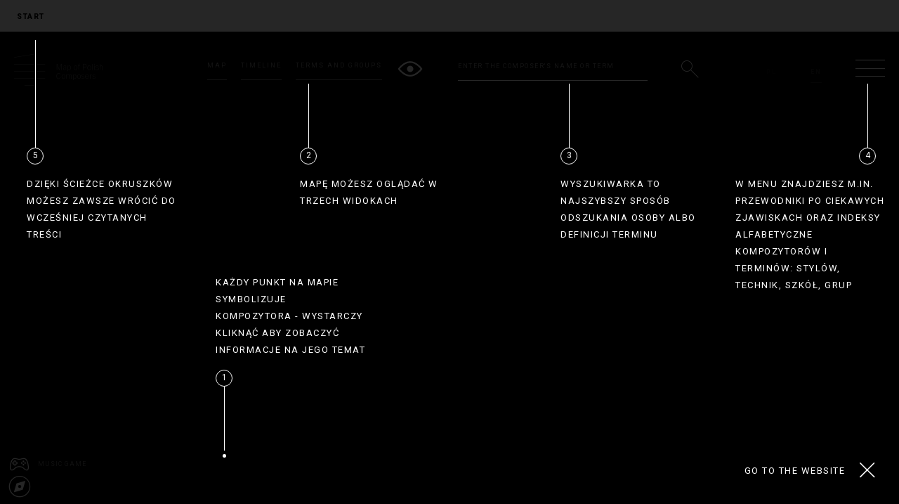

--- FILE ---
content_type: text/html; charset=UTF-8
request_url: https://mapofcomposers.pl/en/kompozytorzy/laskowski-mikolaj/
body_size: 5110
content:
<!doctype html><html lang="en-GB"><head><meta charset="utf-8"><meta http-equiv="x-ua-compatible" content="ie=edge"><meta name="viewport" content="width=device-width, initial-scale=1, maximum-scale=1, viewport-fit=cover, user-scalable=no, shrink-to-fit=no" /><meta name="HandheldFriendly" content="true"><meta name="deklaracja-dostępności" content="https://mapofcomposers.pl/informacja-o-dostepnosci"><link href="https://fonts.googleapis.com/css?family=Roboto:300,400,500,700,900&amp;subset=latin-ext" rel="stylesheet"><link href="https://fonts.googleapis.com/css?family=Roboto" rel="stylesheet"><meta name='robots' content='index, follow, max-image-preview:large, max-snippet:-1, max-video-preview:-1' /><link media="all" href="https://mapofcomposers.pl/app/cache/autoptimize/css/autoptimize_10627d80cc149d462d45361f05131f75.css" rel="stylesheet"><title>Laskowski Mikołaj - Map of Polish Composers</title><meta name="description" content="Cyfrowy tubylca i przedstawiciel estetyki postinernetowej, członek kasetowego duetu sultan hagavik. Laskowski znany jest z łączenia skrajnie odległych inspiracji – od muzyki relaksacyjnej i ASMR, po sonoryzm i rozszerzone techniki instrumentalne. Wszystko to przesiąknięte jest ironiczną nostalgią za czasami przejścia z ery analogowej do cyfrowej w rzeczywistości raczkującego polskiego kapitalizmu." /><meta property="og:locale" content="en_GB" /><meta property="og:type" content="website" /><meta property="og:title" content="Laskowski Mikołaj - Map of Polish Composers" /><meta property="og:description" content="Cyfrowy tubylca i przedstawiciel estetyki postinernetowej, członek kasetowego duetu sultan hagavik. Laskowski znany jest z łączenia skrajnie odległych inspiracji – od muzyki relaksacyjnej i ASMR, po sonoryzm i rozszerzone techniki instrumentalne. Wszystko to przesiąknięte jest ironiczną nostalgią za czasami przejścia z ery analogowej do cyfrowej w rzeczywistości raczkującego polskiego kapitalizmu." /><meta property="og:site_name" content="Map of Polish Composers" /><meta property="og:image" content="https://mapofcomposers.pl/app/uploads/2019/08/mopc-og-1.jpg" /><meta property="og:image:width" content="1200" /><meta property="og:image:height" content="630" /><meta property="og:image:type" content="image/jpeg" /><meta name="twitter:card" content="summary_large_image" /> <script type="application/ld+json" class="yoast-schema-graph">{"@context":"https://schema.org","@graph":[{"@type":"WebSite","@id":"https://mapofcomposers.pl/en/#website","url":"https://mapofcomposers.pl/en/","name":"Map of Polish Composers","description":"Explore Polish contemporary music on our map. Check composers, genres, places and schools of Polish artists related to music of 20th and 21st century.","potentialAction":[{"@type":"SearchAction","target":{"@type":"EntryPoint","urlTemplate":"https://mapofcomposers.pl/en/?s={search_term_string}"},"query-input":{"@type":"PropertyValueSpecification","valueRequired":true,"valueName":"search_term_string"}}],"inLanguage":"en-GB"}]}</script> <link rel='dns-prefetch' href='//mapofcomposers.pl' /> <script type="text/javascript">window._wpemojiSettings = {"baseUrl":"https:\/\/s.w.org\/images\/core\/emoji\/16.0.1\/72x72\/","ext":".png","svgUrl":"https:\/\/s.w.org\/images\/core\/emoji\/16.0.1\/svg\/","svgExt":".svg","source":{"concatemoji":"https:\/\/mapofcomposers.pl\/wp\/wp-includes\/js\/wp-emoji-release.min.js?ver=6.8.2"}};
/*! This file is auto-generated */
!function(s,n){var o,i,e;function c(e){try{var t={supportTests:e,timestamp:(new Date).valueOf()};sessionStorage.setItem(o,JSON.stringify(t))}catch(e){}}function p(e,t,n){e.clearRect(0,0,e.canvas.width,e.canvas.height),e.fillText(t,0,0);var t=new Uint32Array(e.getImageData(0,0,e.canvas.width,e.canvas.height).data),a=(e.clearRect(0,0,e.canvas.width,e.canvas.height),e.fillText(n,0,0),new Uint32Array(e.getImageData(0,0,e.canvas.width,e.canvas.height).data));return t.every(function(e,t){return e===a[t]})}function u(e,t){e.clearRect(0,0,e.canvas.width,e.canvas.height),e.fillText(t,0,0);for(var n=e.getImageData(16,16,1,1),a=0;a<n.data.length;a++)if(0!==n.data[a])return!1;return!0}function f(e,t,n,a){switch(t){case"flag":return n(e,"\ud83c\udff3\ufe0f\u200d\u26a7\ufe0f","\ud83c\udff3\ufe0f\u200b\u26a7\ufe0f")?!1:!n(e,"\ud83c\udde8\ud83c\uddf6","\ud83c\udde8\u200b\ud83c\uddf6")&&!n(e,"\ud83c\udff4\udb40\udc67\udb40\udc62\udb40\udc65\udb40\udc6e\udb40\udc67\udb40\udc7f","\ud83c\udff4\u200b\udb40\udc67\u200b\udb40\udc62\u200b\udb40\udc65\u200b\udb40\udc6e\u200b\udb40\udc67\u200b\udb40\udc7f");case"emoji":return!a(e,"\ud83e\udedf")}return!1}function g(e,t,n,a){var r="undefined"!=typeof WorkerGlobalScope&&self instanceof WorkerGlobalScope?new OffscreenCanvas(300,150):s.createElement("canvas"),o=r.getContext("2d",{willReadFrequently:!0}),i=(o.textBaseline="top",o.font="600 32px Arial",{});return e.forEach(function(e){i[e]=t(o,e,n,a)}),i}function t(e){var t=s.createElement("script");t.src=e,t.defer=!0,s.head.appendChild(t)}"undefined"!=typeof Promise&&(o="wpEmojiSettingsSupports",i=["flag","emoji"],n.supports={everything:!0,everythingExceptFlag:!0},e=new Promise(function(e){s.addEventListener("DOMContentLoaded",e,{once:!0})}),new Promise(function(t){var n=function(){try{var e=JSON.parse(sessionStorage.getItem(o));if("object"==typeof e&&"number"==typeof e.timestamp&&(new Date).valueOf()<e.timestamp+604800&&"object"==typeof e.supportTests)return e.supportTests}catch(e){}return null}();if(!n){if("undefined"!=typeof Worker&&"undefined"!=typeof OffscreenCanvas&&"undefined"!=typeof URL&&URL.createObjectURL&&"undefined"!=typeof Blob)try{var e="postMessage("+g.toString()+"("+[JSON.stringify(i),f.toString(),p.toString(),u.toString()].join(",")+"));",a=new Blob([e],{type:"text/javascript"}),r=new Worker(URL.createObjectURL(a),{name:"wpTestEmojiSupports"});return void(r.onmessage=function(e){c(n=e.data),r.terminate(),t(n)})}catch(e){}c(n=g(i,f,p,u))}t(n)}).then(function(e){for(var t in e)n.supports[t]=e[t],n.supports.everything=n.supports.everything&&n.supports[t],"flag"!==t&&(n.supports.everythingExceptFlag=n.supports.everythingExceptFlag&&n.supports[t]);n.supports.everythingExceptFlag=n.supports.everythingExceptFlag&&!n.supports.flag,n.DOMReady=!1,n.readyCallback=function(){n.DOMReady=!0}}).then(function(){return e}).then(function(){var e;n.supports.everything||(n.readyCallback(),(e=n.source||{}).concatemoji?t(e.concatemoji):e.wpemoji&&e.twemoji&&(t(e.twemoji),t(e.wpemoji)))}))}((window,document),window._wpemojiSettings);</script> <script type="text/javascript" src="https://mapofcomposers.pl/wp/wp-includes/js/jquery/jquery.min.js?ver=3.7.1" id="jquery-core-js"></script> <script type="text/javascript" src="https://mapofcomposers.pl/wp/wp-includes/js/jquery/jquery-migrate.min.js?ver=3.4.1" id="jquery-migrate-js"></script> <script type="text/javascript" src="https://mapofcomposers.pl/wp/wp-includes/js/jquery/ui/core.min.js?ver=1.13.3" id="jquery-ui-core-js"></script> <script type="text/javascript" src="https://mapofcomposers.pl/wp/wp-includes/js/jquery/ui/mouse.min.js?ver=1.13.3" id="jquery-ui-mouse-js"></script> <script type="text/javascript" src="https://mapofcomposers.pl/wp/wp-includes/js/jquery/ui/sortable.min.js?ver=1.13.3" id="jquery-ui-sortable-js"></script> <script type="text/javascript" src="https://mapofcomposers.pl/wp/wp-includes/js/jquery/ui/resizable.min.js?ver=1.13.3" id="jquery-ui-resizable-js"></script> <script type="text/javascript" src="https://mapofcomposers.pl/app/plugins/advanced-custom-fields-pro/assets/build/js/acf.min.js?ver=6.4.3" id="acf-js"></script> <script type="text/javascript" src="https://mapofcomposers.pl/wp/wp-includes/js/dist/dom-ready.min.js?ver=f77871ff7694fffea381" id="wp-dom-ready-js"></script> <script type="text/javascript" src="https://mapofcomposers.pl/wp/wp-includes/js/dist/hooks.min.js?ver=4d63a3d491d11ffd8ac6" id="wp-hooks-js"></script> <script type="text/javascript" src="https://mapofcomposers.pl/wp/wp-includes/js/dist/i18n.min.js?ver=5e580eb46a90c2b997e6" id="wp-i18n-js"></script> <script type="text/javascript" id="wp-i18n-js-after">wp.i18n.setLocaleData( { 'text direction\u0004ltr': [ 'ltr' ] } );
wp.i18n.setLocaleData( { 'text direction\u0004ltr': [ 'ltr' ] } );</script> <script type="text/javascript" id="wp-a11y-js-translations">( function( domain, translations ) {
	var localeData = translations.locale_data[ domain ] || translations.locale_data.messages;
	localeData[""].domain = domain;
	wp.i18n.setLocaleData( localeData, domain );
} )( "default", {"translation-revision-date":"2024-07-09 16:06:37+0000","generator":"GlotPress\/4.0.1","domain":"messages","locale_data":{"messages":{"":{"domain":"messages","plural-forms":"nplurals=2; plural=n != 1;","lang":"en_GB"},"Notifications":["Notifications"]}},"comment":{"reference":"wp-includes\/js\/dist\/a11y.js"}} );</script> <script type="text/javascript" src="https://mapofcomposers.pl/wp/wp-includes/js/dist/a11y.min.js?ver=3156534cc54473497e14" id="wp-a11y-js"></script> <script type="text/javascript" src="https://mapofcomposers.pl/app/plugins/advanced-custom-fields-pro/assets/build/js/acf-input.min.js?ver=6.4.3" id="acf-input-js"></script> <script type="text/javascript" src="https://mapofcomposers.pl/app/plugins/mapofcomposers-utils/js/acf-overrides.js?ver=1" id="mapofcomposers-utils-js"></script> <script type="text/javascript" src="https://mapofcomposers.pl/app/plugins/wp-sentry-integration/public/wp-sentry-browser.min.js?ver=8.5.0" id="wp-sentry-browser-bundle-js"></script> <script type="text/javascript" id="wp-sentry-browser-js-extra">var wp_sentry = {"environment":"production","release":"9.0.9","context":{"tags":{"wordpress":"6.8.2","language":"en-GB"}},"dsn":"https:\/\/2f0b09dff5dd4875bd0f00a957b864e1@sentryio.cloud.ratioweb.pl\/10"};</script> <script type="text/javascript" src="https://mapofcomposers.pl/app/plugins/wp-sentry-integration/public/wp-sentry-init.js?ver=8.5.0" id="wp-sentry-browser-js"></script> <link rel="https://api.w.org/" href="https://mapofcomposers.pl/wp-json/" /><link rel="EditURI" type="application/rsd+xml" title="RSD" href="https://mapofcomposers.pl/wp/xmlrpc.php?rsd" /><meta name="generator" content="WordPress 6.8.2" /><link href='https://api.mapbox.com/mapbox-gl-js/v1.3.2/mapbox-gl.css' rel='stylesheet' /> <script>var mapMode = "";</script>  <script src="https://kit.fontawesome.com/ad8893183e.js" crossorigin="anonymous"></script> </head><body class="blog wp-theme-mopcresources page-loading app-data index-data home-data" data-lang="en"> <noscript><iframe src="https://www.googletagmanager.com/ns.html?id=GTM-PDT73M6"
 height="0" width="0" style="display:none;visibility:hidden"></iframe></noscript> <!--[if IE]><div class="alert alert-warning"> You are using an <strong>outdated</strong> browser. Please <a href="http://browsehappy.com/">upgrade your browser</a> to improve your experience.</div> <![endif]--><div id="composerApp" v-cloak><div class="c-onboard__screen page-168"><div class="c-onboard__item c-onboard__item--one c-onboard__item--reverse"><div class="c-onboard__number">1</div><div class="c-onboard__text"><p>Każdy punkt na mapie symbolizuje kompozytora - wystarczy kliknąć aby zobaczyć informacje na jego temat</p></div></div><div class="c-onboard__item c-onboard__item--two"><div class="c-onboard__number">2</div><div class="c-onboard__text"><p>Mapę możesz oglądać w trzech widokach</p></div></div><div class="c-onboard__item c-onboard__item--three"><div class="c-onboard__number">3</div><div class="c-onboard__text"><p>Wyszukiwarka to najszybszy sposób odszukania osoby albo definicji terminu</p></div></div><div class="c-onboard__item c-onboard__item--four"><div class="c-onboard__number">4</div><div class="c-onboard__text"><p>W menu znajdziesz m.in. przewodniki po ciekawych zjawiskach oraz indeksy alfabetyczne kompozytorów i terminów: stylów, technik, szkół, grup</p></div></div><div class="c-onboard__item c-onboard__item--five"><div class="c-onboard__number">5</div><div class="c-onboard__text"><p>Dzięki ścieżce okruszków możesz zawsze wrócić do wcześniej czytanych treści</p></div></div><div class="c-onboard__close" v-on:click="closeOnBoard"> <span>Go to the website</span> <i class="icon icon-close"></i></div><div class="c-onboard__cookies"></div></div><div class="l-container" id="map-container" role="document"><main class="main" id="mapInner"><div class="c-map"><div class="c-map__main"> <app-component></app-component></div></div></main></div></div><div class="landscpae"><span>Widok landscape na tej szerokości ekranu nie jest wspierany. Prosimy obrócić telefon</span></div><footer class="content-info"><div class="container"></div></footer> <script type="speculationrules">{"prefetch":[{"source":"document","where":{"and":[{"href_matches":"\/*"},{"not":{"href_matches":["\/wp\/wp-*.php","\/wp\/wp-admin\/*","\/app\/uploads\/*","\/app\/*","\/app\/plugins\/*","\/app\/themes\/mopc\/resources\/*","\/*\\?(.+)"]}},{"not":{"selector_matches":"a[rel~=\"nofollow\"]"}},{"not":{"selector_matches":".no-prefetch, .no-prefetch a"}}]},"eagerness":"conservative"}]}</script> <script type="text/javascript" src="https://mapofcomposers.pl/wp/wp-includes/js/jquery/ui/menu.min.js?ver=1.13.3" id="jquery-ui-menu-js"></script> <script type="text/javascript" src="https://mapofcomposers.pl/wp/wp-includes/js/jquery/ui/autocomplete.min.js?ver=1.13.3" id="jquery-ui-autocomplete-js"></script> <script type="text/javascript" id="SearchAutocomplete-js-extra">var SearchAutocomplete = {"ajaxurl":"https:\/\/mapofcomposers.pl\/wp\/wp-admin\/admin-ajax.php","fieldName":"[name=\"s\"]","minLength":"3","delay":"500","autoFocus":"false"};</script> <script type="text/javascript" src="https://mapofcomposers.pl/app/plugins/search-autocomplete/js/search-autocomplete.min.js?ver=1.0.0" id="SearchAutocomplete-js"></script> <script type="text/javascript" id="sage/main.js-js-extra">var ajax = {"siteurl":"https:\/\/mapofcomposers.pl\/en","url":"https:\/\/mapofcomposers.pl","mapbox_api_key":"pk.eyJ1IjoiaW5zZWpuIiwiYSI6ImNqemlxNHp0bDAxdjEzbmp5MmpwMDM4NDgifQ.6_mpxIwmam3Z6EEXbhLQEA"};</script> <script type="text/javascript" src="https://mapofcomposers.pl/app/themes/mopc/dist/scripts/main.js" id="sage/main.js-js"></script> <script>const LANG = 'en';
        const JSON_URL = 'https://mapofcomposers.pl/';</script> <script async src="https://www.googletagmanager.com/gtag/js?id=UA-19569780-9"></script> <script>window.dataLayer = window.dataLayer || [];
        function gtag(){dataLayer.push(arguments);}
        gtag('js', new Date());
        gtag('config', 'UA-19569780-9');</script> <script defer src="https://static.cloudflareinsights.com/beacon.min.js/vcd15cbe7772f49c399c6a5babf22c1241717689176015" integrity="sha512-ZpsOmlRQV6y907TI0dKBHq9Md29nnaEIPlkf84rnaERnq6zvWvPUqr2ft8M1aS28oN72PdrCzSjY4U6VaAw1EQ==" data-cf-beacon='{"version":"2024.11.0","token":"2919fc87304f4aa58c4e4e8451856f3f","r":1,"server_timing":{"name":{"cfCacheStatus":true,"cfEdge":true,"cfExtPri":true,"cfL4":true,"cfOrigin":true,"cfSpeedBrain":true},"location_startswith":null}}' crossorigin="anonymous"></script>
</body></html>

--- FILE ---
content_type: application/javascript
request_url: https://mapofcomposers.pl/app/plugins/mapofcomposers-utils/js/acf-overrides.js?ver=1
body_size: -357
content:
(function ($) {
        acf.add_filter('date_picker_args', function (args) {
            args['yearRange'] = '-225:+2';

            return args;
        });
}) (jQuery)


--- FILE ---
content_type: image/svg+xml
request_url: https://mapofcomposers.pl/app/themes/mopc/dist/images/gamepad.svg
body_size: 1450
content:
<?xml version="1.0" encoding="UTF-8" standalone="no"?>
<svg
   xmlns:dc="http://purl.org/dc/elements/1.1/"
   xmlns:cc="http://creativecommons.org/ns#"
   xmlns:rdf="http://www.w3.org/1999/02/22-rdf-syntax-ns#"
   xmlns:svg="http://www.w3.org/2000/svg"
   xmlns="http://www.w3.org/2000/svg"
   xmlns:sodipodi="http://sodipodi.sourceforge.net/DTD/sodipodi-0.dtd"
   xmlns:inkscape="http://www.inkscape.org/namespaces/inkscape"
   version="1.1"
   id="Capa_1"
   x="0px"
   y="0px"
   viewBox="0 0 321.145 321.145"
   style="enable-background:new 0 0 321.145 321.145;"
   xml:space="preserve"
   sodipodi:docname="gamepad.svg"
   inkscape:version="1.0.1 (3bc2e813f5, 2020-09-07)"><metadata
   id="metadata73"><rdf:RDF><cc:Work
       rdf:about=""><dc:format>image/svg+xml</dc:format><dc:type
         rdf:resource="http://purl.org/dc/dcmitype/StillImage" /></cc:Work></rdf:RDF></metadata><defs
   id="defs71" /><sodipodi:namedview
   pagecolor="#ffffff"
   bordercolor="#666666"
   borderopacity="1"
   objecttolerance="10"
   gridtolerance="10"
   guidetolerance="10"
   inkscape:pageopacity="0"
   inkscape:pageshadow="2"
   inkscape:window-width="1920"
   inkscape:window-height="980"
   id="namedview69"
   showgrid="false"
   inkscape:zoom="2.5969578"
   inkscape:cx="160.57249"
   inkscape:cy="160.57249"
   inkscape:window-x="0"
   inkscape:window-y="27"
   inkscape:window-maximized="1"
   inkscape:current-layer="Capa_1" />
<g
   id="g6"
   style="fill:#ffffff">
	<g
   id="g4"
   style="fill:#ffffff">
		<path
   d="M320.973,200.981c-0.8-18.4-4-38.8-8.8-58c-4.8-18.4-10.8-35.6-18-48.8c-28-49.2-58.4-41.6-94.8-32    c-11.6,2.8-24,6-36.8,7.2h-4c-12.8-1.2-25.2-4.4-36.8-7.2c-36.4-9.2-66.8-17.2-94.8,32.4c-7.2,13.2-13.6,30.4-18,48.8    c-4.8,19.2-8,39.6-8.8,58c-0.8,20.4,1.2,35.2,5.6,45.6c4.4,9.6,10.8,15.6,19.2,18c7.6,2,16.4,1.2,25.6-2.8    c15.6-6.4,33.6-20,51.2-36.4c12.4-12,35.6-18,58.8-18s46.4,6,58.8,18c17.6,16.4,35.6,30,51.2,36.4c9.2,3.6,18,4.8,25.6,2.8    c8-2.4,14.8-8,19.2-18.4C319.773,236.581,321.773,221.781,320.973,200.981z M301.773,240.981c-2.4,5.6-5.6,8.8-9.6,10    c-4.4,1.2-10,0.4-16.4-2c-14-5.6-30.4-18-46.4-33.2c-15.2-15.2-42-22.8-68.8-22.8s-53.6,7.6-69.2,22c-16.4,15.2-32.8,28-46.4,33.2    c-6.4,2.4-12,3.6-16.4,2c-4-1.2-7.2-4.4-9.6-10c-3.2-7.6-4.8-20-4-38.4c0.8-17.2,3.6-36.8,8.4-55.2c4.4-17.2,10-33.2,16.8-45.2    c22-39.6,47.6-33.2,78-25.2c12.4,3.2,25.2,6.4,39.2,7.6c0.4,0,0.4,0,0.8,0h4.4c0.4,0,0.4,0,0.8,0c14.4-1.2,27.2-4.4,39.6-7.6    c30.4-7.6,56-14.4,78,25.2c6.8,12,12.4,27.6,16.8,45.2c4.4,18.4,7.6,37.6,8.4,55.2    C306.973,220.181,305.373,232.581,301.773,240.981z"
   id="path2"
   style="fill:#ffffff" />
	</g>
</g>
<g
   id="g12"
   style="fill:#ffffff">
	<g
   id="g10"
   style="fill:#ffffff">
		<path
   d="M123.773,122.981c-4-3.6-8.8-6.4-14.4-6.8c-0.4-5.2-2.8-10.4-6.4-14l-0.4-0.4c-4.4-4.4-10-6.8-16.4-6.8    c-6.4,0-12.4,2.8-16.4,6.8c-3.6,3.6-6.4,8.8-6.8,14.4c-5.6,0.4-10.4,2.8-14.4,6.4l-0.4,0.4c-4.4,4.4-6.8,10-6.8,16.4    c0,6.4,2.8,12.4,6.8,16.4c4,4,8.8,6.4,14.8,6.8c0.4,5.6,2.8,10.8,6.8,14.4c4.4,4.4,10,6.8,16.4,6.8c6.4,0,12.4-2.8,16.4-6.8    c3.6-4,6.4-8.8,6.8-14.4c5.6-0.4,10.8-2.8,14.4-6.8c4.4-4.4,6.8-10,6.8-16.4C130.573,132.981,127.773,126.981,123.773,122.981z     M113.773,145.381c-1.6,1.6-3.6,2.4-6,2.4h-5.6c-4,0-7.6,3.2-7.6,7.6v5.2c0,2.4-0.8,4.4-2.4,6c-1.6,1.6-3.6,2.4-6,2.4    c-2.4,0-4.4-0.8-6-2.4c-1.6-1.6-2.4-3.6-2.4-6v-5.6c0-4-3.2-7.6-7.6-7.6h-5.6c-2.4,0-4.4-0.8-6-2.4c-1.2-1.2-2.4-3.2-2.4-5.6    c0-2.4,0.8-4.4,2.4-6c0,0,0,0,0.4-0.4c1.6-1.2,3.6-2,5.6-2h5.6c4,0,7.6-3.2,7.6-7.6v-5.6c0-2.4,0.8-4.4,2.4-6    c1.6-1.6,3.6-2.4,6-2.4c2.4,0,4.4,0.8,6,2.4c0,0,0,0,0.4,0.4c1.2,1.6,2,3.6,2,5.6v5.6c0,4,3.2,7.6,7.6,7.6h5.6    c2.4,0,4.4,0.8,6,2.4c1.6,1.6,2.4,3.6,2.4,6C116.173,141.781,115.373,143.781,113.773,145.381z"
   id="path8"
   style="fill:#ffffff" />
	</g>
</g>
<g
   id="g18"
   style="fill:#ffffff">
	<g
   id="g16"
   style="fill:#ffffff">
		<circle
   cx="230.173"
   cy="110.981"
   r="14"
   id="circle14"
   style="fill:#ffffff" />
	</g>
</g>
<g
   id="g24"
   style="fill:#ffffff">
	<g
   id="g22"
   style="fill:#ffffff">
		<circle
   cx="230.173"
   cy="167.781"
   r="14"
   id="circle20"
   style="fill:#ffffff" />
	</g>
</g>
<g
   id="g30"
   style="fill:#ffffff">
	<g
   id="g28"
   style="fill:#ffffff">
		<circle
   cx="201.773"
   cy="139.381"
   r="14"
   id="circle26"
   style="fill:#ffffff" />
	</g>
</g>
<g
   id="g36"
   style="fill:#ffffff">
	<g
   id="g34"
   style="fill:#ffffff">
		<circle
   cx="258.573"
   cy="139.381"
   r="14"
   id="circle32"
   style="fill:#ffffff" />
	</g>
</g>
<g
   id="g38">
</g>
<g
   id="g40">
</g>
<g
   id="g42">
</g>
<g
   id="g44">
</g>
<g
   id="g46">
</g>
<g
   id="g48">
</g>
<g
   id="g50">
</g>
<g
   id="g52">
</g>
<g
   id="g54">
</g>
<g
   id="g56">
</g>
<g
   id="g58">
</g>
<g
   id="g60">
</g>
<g
   id="g62">
</g>
<g
   id="g64">
</g>
<g
   id="g66">
</g>
</svg>


--- FILE ---
content_type: image/svg+xml
request_url: https://mapofcomposers.pl/app/themes/mopc/dist/images/moc_icons/contrast-w.svg
body_size: 210
content:
<?xml version="1.0" encoding="utf-8"?>
<!-- Generator: Adobe Illustrator 16.0.0, SVG Export Plug-In . SVG Version: 6.00 Build 0)  -->
<!DOCTYPE svg PUBLIC "-//W3C//DTD SVG 1.1//EN" "http://www.w3.org/Graphics/SVG/1.1/DTD/svg11.dtd">
<svg version="1.1" id="Layer_1" xmlns="http://www.w3.org/2000/svg" xmlns:xlink="http://www.w3.org/1999/xlink" x="0px" y="0px"
	 width="43.345px" height="28.227px" viewBox="0 0 43.345 28.227" enable-background="new 0 0 43.345 28.227" xml:space="preserve">
<g>
	<g>
		<g>
			<g>
				<path fill="#fff" d="M38.711,13.442c-0.308-0.422-7.653-10.329-17.039-10.329S4.941,13.021,4.634,13.441
					c-0.294,0.401-0.294,0.943,0,1.343c0.307,0.422,7.652,10.329,17.038,10.329s16.731-9.907,17.039-10.328
					C39.004,14.385,39.004,13.843,38.711,13.442z M21.672,22.837c-6.912,0-12.897-6.575-14.673-8.725
					c1.771-2.151,7.746-8.723,14.673-8.723c6.912,0,12.896,6.575,14.672,8.725C34.572,16.266,28.599,22.837,21.672,22.837z"/>
			</g>
		</g>
	</g>
	<g>
		<g>
			<g>
				<path fill="#fff" d="M21.672,18.666c-2.512,0-4.553-2.043-4.553-4.552c0-2.511,2.041-4.552,4.553-4.552
					s4.551,2.041,4.551,4.552C26.223,16.623,24.184,18.666,21.672,18.666z"/>
			</g>
		</g>
	</g>
</g>
</svg>
